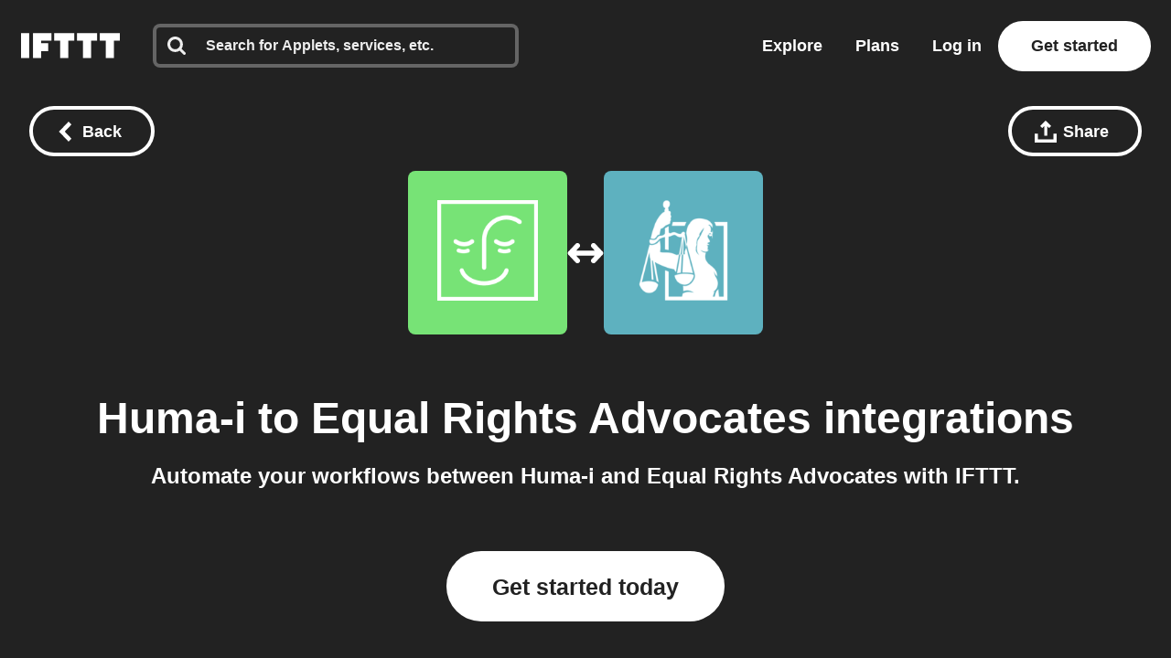

--- FILE ---
content_type: application/javascript
request_url: https://web-assets.ifttt.com/builds/assets/load_applets_list-DRnJxrkK.js
body_size: 284
content:
const r=async(n,s,e=!1)=>{const t=document.querySelector(`section[data-tab] ${s}`);t&&(e&&t.parentElement?.classList.add("loading"),await fetch(n).then(a=>a.text()).then(a=>{e?(t.parentElement?.classList.remove("loading"),t.insertAdjacentHTML("beforeend",a)):(t.classList.remove("loading"),t.insertAdjacentHTML("afterbegin",a))}))},o=async(n,s)=>{const e=n?.querySelector("#load-more-applets");e&&e.addEventListener("click",async()=>{e.parentElement?.remove(),await r(s,".discover_applets .web-applet-cards",!0)})};export{r as a,o as l};
//# sourceMappingURL=load_applets_list-DRnJxrkK.js.map
